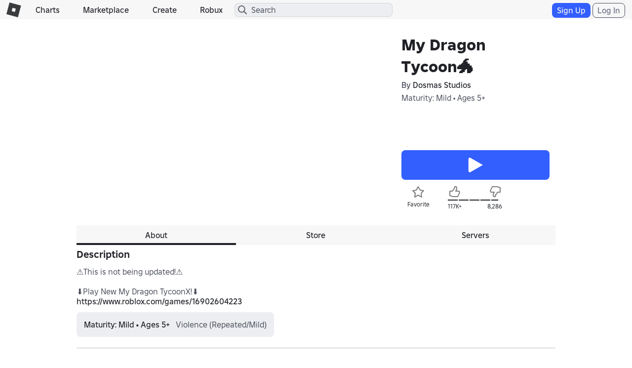

--- FILE ---
content_type: text/html; charset=utf-8
request_url: https://www.roblox.com/games/votingservice/6296076147
body_size: 347
content:

    <li id="voting-section"
        class="voting-panel body"
        data-target-id="6296076147"
        data-total-up-votes="117634"
        data-total-down-votes="8286"
        data-vote-modal=""
        data-user-authenticated="false"
        data-vote-url="https://apis.roblox.com/voting-api/vote/asset/6296076147?vote="
        data-register-url=""
        data-account-page-url="">
        <div class="spinner spinner-sm loading"></div>
            <div class="vote-summary">
                <div class="voting-details">
                    <div class="users-vote ">

                        <div class="upvote">
                            <span class="icon-like "></span>
                        </div>

                        <div class="vote-details">
                            <div class="vote-container">
                                <div class="vote-background"></div>
                                <div class="vote-percentage"></div>
                                <div class="vote-mask">
                                    <div class="segment seg-1"></div>
                                    <div class="segment seg-2"></div>
                                    <div class="segment seg-3"></div>
                                    <div class="segment seg-4"></div>
                                </div>
                            </div>

                            <div class="vote-numbers">
                                <div class="count-left">
                                    <span id="vote-up-text" title="117634" class="vote-text">117K&#x2B;</span>
                                </div>
                                <div class="count-right">
                                    <span id="vote-down-text" title="8286" class="vote-text">8,286</span>

                                    </div>
                            </div>
                        </div>

                        <div class="downvote">
                            <span class="icon-dislike "></span>
                        </div>

                    </div>
                </div>

            </div>
    </li>


--- FILE ---
content_type: text/css
request_url: https://css.rbxcdn.com/d5a3728b78be729b693aadf79a1f45f0fa49c15fe863a0d7dd631b75f9e82207.css
body_size: -127
content:
.agreement-item{margin-top:12px}.agreement-modal-body{overflow:auto;max-height:324px}

--- FILE ---
content_type: application/javascript
request_url: https://js.rbxcdn.com/5e63a07d84f063e66b08bab24c186f4d41c4e8e6c71930762009565ef24a2918.js
body_size: 7234
content:
var Roblox = Roblox || {};
Roblox.LangDynamic = Roblox.LangDynamic || {};
Roblox.LangDynamic["Feature.Premium"] = {"Action.BuyRobux":"Buy Robux","Heading.BuyRobux":"Buy Robux","Label.BuyRobux":"Buy Robux","Label.BecauseYouSubscribed":"Because you Subscribed!","Label.PricePerMonth":"{divTagStart}{price}{divTagEnd} / month","Description.BuyRobuxSubtitle":"Get Robux to purchase upgrades for your avatar or buy special abilities in experiences. For more information on how to earn Robux, visit our {helpLinkStart}Robux Help page{helpLinkEnd}.{paragraphBreaker}Purchase Roblox Premium to get more Robux for the same price. Roblox Premium is billed every month until cancelled. {learnMoreLinkStart}Learn more here{learnMoreLinkEnd}.","Label.ValuePacks":"Value Packs","Label.Subscribe":"Subscribe","Label.AndGetMore":"and get more!","Heading.RobloxPremium":"Roblox Premium","Heading.EvenMoreFeatures":"Even more Features","Label.GetMoreRobux":"Get More Robux","Description.GetMoreRobux":"Get 10% more when purchasing Robux","Label.SellMore":"Sell More","Description.SellMoreItems":"Resell items and get more Robux selling your creations","Label.Trade":"Trade","Description.Trade":"Trade items with other Premium members","Description.RobloxPremiumSubtitle":"Joining Roblox Premium gets you a monthly Robux allowance and a 10% bonus when buying Robux. You will also get access to Roblox's economy features including buying, selling, and trading items, as well as increased revenue share on all sales in your experiences.","Action.BuyNow":"Buy Now!","Action.Bought":"Bought","Label.CurrentPlan":"Your Current Plan","Label.WantMoreRobux":"Want more Robux?","Label.PriceMonth":"{robux}{subTextStart}/month{subTextEnd}","Message.SwitchPlanBody":"By clicking \"Confirm\" you authorize us to charge you {price} each month until you cancel or switch subscriptions effective {renewalDate}","Heading.SwitchPlanModal":"Confirm Subscription Update","Heading.SubscriptionUnavailable":"Subscription Unavailable","Message.SubscriptionUnavailableModal":"We are sorry, you cannot subscribe until your current cancelled plan has expired. Please re-subscribe on {expiredDate}.","Heading.ConfirmCancellation":"Confirm Cancellation","Message.ConfirmCancellationModal":"By clicking \"Confirm\" will end your Builders Club membership so you can subscribe to Roblox Premium.{newLine} You will receive a one-time payout of {robuxAmount}","Heading.UpgradeUnavailable":"Upgrade Unavailable","Message.UpgradeUnavailableModal":"We are sorry, we cannot change your subscription because there is currently no package equivalent to Lifetime Builders Club.","Label.Yes":"Yes","Label.No":"No","Label.Cancel":"Cancel","Label.Confirm":"Confirm","Heading.UnableToFindBc":"Cannot find Builders Club","Message.UnableToFindBc":"Cannot find Builders Club information for this user.","Heading.GeneralError":"Error","Message.GeneralError":"An error occurred while updating your subscription. Please try again later.","Message.NoDataError":"No subscriptions information.","Heading.ServerError":"Server Error","Message.ServerError":"A server error occurred while updating your subscription. Please try again later.","Label.PremiumClub2200":"Roblox Premium 2200","Heading.UpgradeToPremium":"Upgrade to Roblox Premium","Label.RobloxPremium":"Roblox Premium","Label.MembershipStatus":"Your current plan is {premiumSubscription}. It will expire on {expirationDate}.","Label.RobloxPremium450":"Roblox Premium 450","Label.RobloxPremium1000":"Roblox Premium 1000","Label.RobloxPremium450OneMonth":"Roblox Premium 450 One Month","Label.RobloxPremium1000OneMonth":"Roblox Premium 1000 One Month","Label.RobloxPremium2200OneMonth":"Roblox Premium 2200 One Month","Label.RobloxPremium2200":"Roblox Premium 2200","Label.MembershipStatusRecurring":"Your current plan is {premiumSubscription}. It will renew on {renewal}.","Label.MembershipManagementRecurring":"To manage your Premium subscription, please go to your Billing settings using a browser.","Label.MembershipStatusExpiration":"Your current plan is {premiumSubscription}. It will expire on {expirationDate}. You can repurchase or buy a new plan once your membership expires. ","Description.IosMonthlySubscriptionDisclosure":"Roblox Premium is a monthly subscription that costs {costPrice}. Payment will be charged to the iTunes Account at confirmation of purchase. Roblox Premium will automatically renew unless auto-renewal is turned off at least 24-hours before the end of the current period. Your account will be charged {renewalPrice} for renewal within 24-hours prior to the end of the current period. Subscriptions may be managed and auto-renewal may be turned off by going to your Account Settings. If you're under 18 make sure you have the permission of your parent or legal guardian before making a purchase. Making a purchase without permission may result in your account being deleted.","Label.SubscribeUpsell":"Subscribe {upsellLinkStart}and get more!{upsellLinkEnd}","Label.BuyOnce":"Buy Once","Description.BuyMoreRobuxSubtitle":"Buy Robux to purchase upgrades for your avatar or special abilities in experiences.{lineBreak} Subscribe to Roblox Premium and get even more Robux each month, as well as bonus features. Premium is billed every month until cancelled. {learnMoreLinkStart}Learn more here.{learnMoreLinkEnd}","Label.10PercentMoreRobux":"You'll get 10% more Robux","Label.SinceYouSubscribed":"since you subscribed","Label.Get10PercentOffRobux":"Get 10% off Robux","Heading.PremiumRobuxDiscounts":"As a Premium user, you get discounts on Robux!","Description.legalDisclosuresPremiumUpgradePage":"Get Robux to purchase upgrades for your avatar or buy special abilities in games. If you are under 18 make sure you have the permission of your parent or legal guardian before making a purchase. Making a purchase without permission may result in your account being deleted.  By clicking “Submit Order” (1) you authorize us to charge your account every month until you cancel the subscription, and (2) you represent that you understand and agree to the {termsLinkStart}Terms of Use{termsLinkEnd} and {privacyLinkStart}Privacy Policy{privatyLinkEnd}. You can cancel at any time by clicking “Cancel membership” on the {billingLinkStart}billing tab{billingLinkEnd}  of the setting page. If you cancel, you will still be charged for the current billing period.","Description.legalDisclosuresPremiumRobuxPage":"When you buy Robux, you receive only a limited, non-refundable, non-transferable, revocable license to use Robux, which have no value in real currency. See {termsLinkStart}Terms of Use{termsLinkEnd} for other limitations.  If you're under 18 make sure you have the permission of your parent or legal guardian before making a purchase. Making a purchase without permission may result in your account being deleted.","Description.GooglePlayMonthlySubscriptionDisclosure":"Roblox Premium is a monthly subscription that is charged to your Google Play account at confirmation of purchase. Roblox Premium will automatically renew unless auto-renewal is turned off at least 24-hours before the end of the current period. Your account will be charged for renewal within 24-hours prior to the end of the current period. Subscriptions may be managed and auto-renewal may be turned off by going to your Google Play account settings. If you’re under 18 make sure you have the permission of your parent or legal guardian before making a purchase. Making a purchase without permission may result in your account being deleted.","Description.legalDisclosuresPremiumUpgradePageV2":"-","Description.legalDisclosuresPremiumUpgradePageV3":"Get Robux to purchase upgrades for your avatar or buy special abilities in games. If you are under 18 make sure you have the permission of your parent or legal guardian before making a purchase. Making a purchase without permission may result in your account being deleted.  By clicking “Submit Order” (1) you authorize us to charge your account every month until you cancel the subscription, and (2) you represent that you understand and agree to the {termsLinkStart}Terms of Use{termsLinkEnd} and {privacyLinkStart}Privacy Policy{privatyLinkEnd}. You can cancel at any time by clicking “Cancel subscription” on the {billingLinkStart}billing tab{billingLinkEnd}  of the setting page. If you cancel, you will still be charged for the current billing period.","Label.PremiumPlanName":"Premium {type}","Label.AmountPerMonth":"{amount}{subTextStart}/mo{subTextEnd}","Heading.RobuxEveryMonth":"Robux every month","Heading.ExclusiveItem":"Exclusive items and discounts","Heading.PremiumBenefit":"Premium benefits within experiences","Heading.BenefitMuchMore":"...and much more","Heading.YourPremium":"Your Premium Membership","Heading.MoreRobux":"More Robux","Description.ReceiveRobuxMonthly":"Receive Robux monthly on your subscription renewal date","Description.GetAccessToGame":"Get access to Premium-only levels, items, boosters, and more!","Description.RobuxDiscount":"Get {discount}% more Robux when you buy Robux","Description.AccessPremiumGame":"Access Premium benefits within experiences","Description.AccessPremiumItems":"Access exclusive Avatar Shop items and discounts","Description.TradeBenefit":"Unlock the ability to trade items","Description.TradeUnlockSubtitle":"Unlock the ability to trade items","Description.GetRobuxEachMonth":"Get {robux} each month","Label.SubscribeNow":"Subscribe Now","Label.ExplorePremiumGames":"Explore popular among Premium experiences","Description.GetAccessToCatalogItems":"Get access to Premium-only items and discounts in the {linkStart}Catalog{linkEnd}","Description.RobuxExtra":"Get {extra}% more Robux when you buy Robux","Description.legalDisclosuresNewPremiumRobuxPage":"When you buy Robux you receive only a limited, non-refundable, non-transferable, revocable license to use Robux, which has no value in real currency. By selecting the Premium subscription package, (1) you agree that you are over 18 and that you authorize us to charge your account every month until you cancel the subscription, and (2) you represent that you understand and agree to the Terms of Use, which includes an agreement to arbitrate any dispute between you and Roblox, and {privacyLinkStart}Privacy Policy{privacyLinkEnd}. You can cancel at any time by clicking “Cancel subscription” on the {billingLinkStart}billing tab{billingLinkEnd} of the setting page. If you cancel, you will still be charged for the current billing period. See {termsLinkStart}Terms of Use{termsLinkEnd} for other limitations.","Description.ExtraRobux":"Get {extra}% more when you buy Robux","Heading.ScaryModalTitle":"Warning","Description.ScaryModalBody":"Only adults are allowed to make purchases on Roblox.  I agree that I am at least 18 years of age. I am the owner of this account or the parent or legal guardian of the owner. I authorize this purchase and I agree to the Terms of Use.","Description.PremiumGamesLink":"Explore popular among Premium experiences","Action.NotAvailable":"Not Available","Action.CurrentPlan":"Current Plan","Action.GetPremium":"Get Premium","Label.AutoRenewal":"Auto Renewal","Label.ExpiredOnDate":"Expires on {date}.","Label.MembershipRepurchase":"You can repurchase or buy a new plan once your membership expires.","Description.GetAccessToAvatarShop":"Get access to Premium-only items and special discounts in the {linkStart}Avatar shop{linkEnd}","Description.RobuxExtraMore":"Get {extra}% more when you buy Robux","Description.ScaryModalBodyNew":"This purchase involves the exchange of real money.{lineBreak}I agree that I am at least 18 years of age, and am the parent or legal guardian of the account owner. I authorize this purchase and agree to the Terms of Use.","Description.GetRobux":"Get {robux}","Description.ScaryModalBody13To17":"I agree that I am the parent or legal guardian of the account owner. I authorize this purchase and agree to the Terms of Use.","Description.ScaryModalThreshold1Body":"You've spent a lot on Roblox this month. Do you want to proceed?{linebreak}This purchase involves the exchange of real money. You must be the parent or legal guardian of the account owner to authorize this purchase.","Description.ScaryModalThreshold2Body":"You've spent a lot on Roblox this month.{linebreak}Receipts will be sent to the verified parental email on this account for this and all subsequent purchases. ","Description.PurchaseLimitHitBody":"Sorry, your transaction cannot be completed as you have reached a purchasing limit. Please try your transaction again in 24-72 hours. If unsuccessful, you may need to wait until next month to make a new purchase. Purchasing limits cannot be changed or removed.","Description.LegalDisclosuresMobileBuyRobuxPage":"By purchasing Robux, you agree to our {termsLinkStart}Terms of Use{termsLinkEnd} including the arbitration clause and to our {privacyLinkStart}Privacy Policy{privacyLinkEnd}.","Description.MobilePremiumDisclosuresAcceptance":"By clicking {button} you acknowledge that you are 18 years of age, or that you are the parent or legal guardian of the account owner, and that you agree to our {termsLinkStart}Terms of Use{termsLinkEnd} including the arbitration clause and to our {privacyLinkStart}Privacy Policy{privacyLinkEnd}. You will be charged {robuxAmount} monthly. Cancel anytime by contacting your app store - more information {cancelMembershipInfoLinkStart}here{cancelMembershipInfoLinkEnd}. No partial refunds.","Action.Purchase":"Purchase","Label.Monthly":"Monthly","Label.RenewsOn":"Renews On: {renewDate}","Description.BuyLuobuRobuxSubtitle":"Get Robux to purchase upgrades for your avatar or buy special abilities in games. For more information on how to earn Robux, visit our {helpLinkStart}Robux Help page{helpLinkEnd}.","Description.BuyRobuxSubtitleV2":"Robux allows you to purchase upgrades for your avatar or buy special abilities in experiences.","Description.LegalDisclosureAmount":"Amount charged may vary based on payment provider, currency and local taxes.","Label.RobuxPackages":"Robux Packages","Label.SubscribeAndGetMore":"Subscribe and Get More","Description.RobuxPackages":"Immediately add Robux to your account when you purchase a package. {linkStart}Learn more about Robux here{linkEnd}.","Description.RobloxPremium":"With Roblox Premium, get 10% more Robux, access to exclusive items, benefits, discounts and more. Billing is monthly until canceled. {linkStart}Learn more here{linkEnd}.","Label.NonSubscriberRate":"Non-Subscriber Rate","Description.PremiumSubscriber":"As a Premium subscriber, you get 10% more Robux every time you buy a Robux package.","Heading.Mobile10PercentMore":"You get 10% more","Heading.MobileRobloxPackages":"on Roblox packages as a Premium subscriber","Description.AnnualPremiumSavingOverMonthly":"Save {saving}% compared to monthly plan","Description.AnnualPremiumSaving":"Save {saving}% with Annual Premium","Label.AmountPerYear":"{amount}{subTextStart}/yr{subTextEnd}","Description.AnnualPremiumComparison":"compared to {price}","Heading.AnnualPremiumBanner":"Get more Robux for less","Description.AnnualPremiumGetRobuxEachMonth":"Pay annually. Get {Robux} monthly","Label.RobloxAnnualPremium":"Roblox Annual Premium","Label.AnnualPremium":"Annual Premium","Label.Popular":"Popular","Heading.DesktopRobuxTenPercentMoreBanner":"Get 10% More Robux","Message.DesktopRobuxTenPercentMoreBanner":"Only On Desktop","Message.DesktopRobuxTenPercentMoreBannerLimitedOffer":"Limited time offer","Description.MobilePremiumDisclosuresWithRevocationAcceptance":"By clicking {button} you acknowledge that you are 18 years of age, or that you are the parent or legal guardian of the account owner, and that you agree to our {termsLinkStart}Terms of Use{termsLinkEnd} and {privacyLinkStart}Privacy Policy{privacyLinkEnd}, including the arbitration clause and {revocationLinkStart}revocation policy{revocationLinkEnd}. You consent to the immediate performance of the contract and acknowledge that you thereby lose your right of withdrawal. You will be charged {chargeAmount} monthly. Cancel anytime by contacting your app store - more information {cancelMembershipInfoLinkStart}here{cancelMembershipInfoLinkEnd}. No partial refunds.","Description.LegalDisclosuresWithRevocationMobileBuyRobuxPage":"By purchasing Robux, you agree to our {termsLinkStart}Terms of Use{termsLinkEnd} and {privacyLinkStart}Privacy Policy{privacyLinkEnd}, including the arbitration clause and {revocationLinkStart}revocation policy{revocationLinkEnd}. You consent to the immediate performance of the contract and acknowledge that you thereby lose your right of withdrawal.","Description.AbilityToSellAndEarnFromAvatar":"Ability to sell and earn from your avatar creations on Marketplace*","Description.OnlyAvailableWithRobloxPremium":"*Only available with Roblox Premium 1000 or Roblox Premium 2200","Label.Price":"Price","Label.BecauseYouSubscribedNoBan":"Because you subscribed","Label.SubscribeToPremiumAndGetMore":"Subscribe to Premium and get more!","Label.BuyRobuxPageTitle":"Buy Robux","Label.MostPopular":"Most Popular","Description.RobloxPremiumEx":"With Roblox Premium, get more Robux, access to exclusive items, benefits, discounts and more. Billing is monthly until canceled. {linkStart}Learn more here{linkEnd}.\t","Description.PremiumSubscriberEx":"As a Premium subscriber, you get more Robux every time you buy a Robux package.\t","Description.LimitedTimeOnly":"Limited Time Only!","Message.BonusItemInPaymentSelectPage":"Bonus virtual item included with your purchase!","Description.GoldHeadphones":"Gold Clockwork Headphones","Message.BonusItemInRobuxPage":"Bonus virtual item included with a Robux purchase below","Message.LimitOneBonusItem":"Limit one bonus item per account.","Header.PremiumMemberships":"Premium Memberships","Description.PremiumMembershpSubtitle":"Subscribe to our monthly Premium membership and enjoy exclusive benefits on Roblox. Premium Subscribers receive monthly Robux and also get {boldStart}10% more{boldEnd} on Robux purchases!","Message.BonusItemInSelectedRobuxPackages":"Bonus virtual item included with select Robux packages","Message.StandartRobuxPackages":"Same great value on other Robux packages","Message.LimitBonusItemPerAccount":"Limit one bonus item per account","Heading.BecauseYouSubscribed10PercentMore":"Because you subscribed, get 10% more Robux for the same price.","Label.DesktopAndWeb":"Desktop & Web","Heading.Get20PercentMore":"Get 20% more Robux for the same price","Label.More":"More","Heading.PremiumMemberships":"Premium Memberships","Label.PremiumSubscriber":"Premium Subscriber","Label.StandardPackages":"Standard Packages","Description.SubscribeEnjoyBenefits":"Subscribe to our monthly Premium membership and enjoy exclusive benefits on Roblox. Premium Subscribers receive monthly Robux and also get {divTagStart}10% more{divTagEnd} on Robux purchases!","Label.PlusAmountMore":"+ {amount} More","Description.DesktopAndWeb":"Desktop and web users get up to 20% more Robux.","Label.OnlyDesktopWeb":"This promoted price is only available on desktop and web.","Description.StaffOfRobuxRoyalty":"Staff of Robux Royalty","Heading.GetUpTo20PercentMore":"Get up to 20% more Robux for the same price","Subheader.AsPremiumSubscriber":"on Robux packages as a Premium Subscriber.","Description.LegalDisclosuresPremiumRobuxPageWithPriceTesting":"When you buy Robux you receive only a limited, non-refundable, non-transferable, revocable license to use Robux, which has no value in real currency. By selecting the Premium subscription package, (1) you agree that you are over 18 and that you authorize us to charge your account every month until you cancel the subscription, and (2) you represent that you understand and agree to the Terms of Use, which includes an agreement to arbitrate any dispute between you and Roblox, and {privacyLinkStart}Privacy Policy{privacyLinkEnd}. You can cancel at any time by clicking “Cancel subscription” on the {billingLinkStart}billing tab{billingLinkEnd} of the setting page. If you cancel, you will still be charged for the current billing period. See {termsLinkStart}Terms of Use{termsLinkEnd} for other limitations. Roblox engages in price testing, and you might see different pricing as part of these tests.","Description.CrownOfRobuxRoyalty":"Crown of Robux Royalty","Message.OneClickPay.BonusVirtualItem":"Bonus Virtual Item","Message.LimitOneBonusItemPerAccount":"One bonus item per account. Refunds result in losing the item.","Message.OneClickPay.Subtotal":"Subtotal","Message.OneClickPay.DisclosureAndRegionalText":"By purchasing Robux, you agree to our {termsLinkStart}Terms of Use{termsLinkEnd}, including the arbitration clause and revocation policy, and our {privacyLinkStart}Privacy Policy{privacyLinkEnd}. {strongTagStart}Your saved payment information is your default purchase method for all Roblox purchases.{strongTagEnd} You can {deleteSavedPaymentLinkStart}delete your saved payment information{deleteSavedPaymentLinkEnd} anytime from the {billingLinkStart}Billing Settings{billingLinkEnd} page. Your payment information will be stored by Stripe, Inc. By submitting payment information, you agree to {stripeTermsLinkStart}Terms of Use{stripeTermsLinkEnd} and {stripePrivacyLinkStart}Privacy Policy{stripePrivacyLinkEnd}. EU, UK and EEA residents: you consent to the immediate performance of the contract and acknowledge that you thereby lose your right of withdrawal.","Button.OneClickPay.PayNow":"Pay Now","Message.OneClickPay.TotalDue":"Total due","Message.OneClickPay.Title":"Quick Pay","Message.OneClickPay.TaxTooltip":"Tax is determined by billing information.","Message.OneClickPay.AmountChargedTo":"The amount will be charged to:","Message.OneClickPay.RedirectToOldFlow":"Use a different payment method","Button.OneClickPay.Cancel":"Cancel","Description.OptimusPrimeHelmet":"Optimus Prime Helmet","Message.QuickPay.GenericError":"An error occurred while processing your payment. Try again later or with a different payment method.","Message.OneClickPay.SuccessTitle":"Purchase Successful!","Action.EquipItem":"Equip Item","Message.OneClickPay.SuccessText":"Thank you for your purchase! Your Robux will be applied to your account shortly.","Message.OneClickPay.SuccessTextUpsellItem":"Thank you for your purchase! Your Robux and bonus avatar item will be applied to your account shortly.","Action.Close":"Close","Message.BalanceAfterTransaction":"Your balance after this transaction will be {robuxBalance}.","Message.QuickPay.LegalDisclosureTextEU_UK":"By purchasing Robux, you agree to our {termsLinkStart}Terms of Use{termsLinkEnd}, including the arbitration clause and revocation policy, and our {privacyLinkStart}Privacy Policy{privacyLinkEnd}. Your payment information will be stored by Stripe, Inc. By submitting payment information, you agree to {stripeTermsLinkStart}Terms of Use{stripeTermsLinkEnd} and {stripePrivacyLinkStart}Privacy Policy{stripePrivacyLinkEnd}. EU, UK and EEA residents: you consent to the immediate performance of the contract and acknowledge that you thereby lose your right of withdrawal.","Message.QuickPay.LegalDisclosureText":"By purchasing Robux, you agree to our {termsLinkStart}Terms of Use{termsLinkEnd}, including the arbitration clause and revocation policy, and our {privacyLinkStart}Privacy Policy{privacyLinkEnd}. You can delete your saved payment information anytime from the {billingLinkStart}Billing Settings{billingLinkEnd} page. Your payment information will be stored by Stripe, Inc. By submitting payment information, you agree to {stripeTermsLinkStart}Terms of Use{stripeTermsLinkEnd} and {stripePrivacyLinkStart}Privacy Policy{stripePrivacyLinkEnd}.","Message.QuickPay.Tax":"Tax","Message.QuickPay.VAT":"VAT","Message.QuickPay.GST":"GST","Message.QuickPay.HST":"HST","Message.QuickPay.ServiceTax":"Service Tax","Message.QuickPay.IVA":"IVA","Messsage.QuickPay.TVA":"TVA","Message.QuickPay.JCT":"JCT","Message.QuickPay.CardDeclinedError":"Your payment was declined. Please check your card details or try a different payment method.","Message.QuickPay.ExpiredCardError":"Your card has expired. Please update your payment information.","Message.QuickPay.InsufficientFundsError":"Your payment was declined due to insufficient funds. Please add funds to your card or try a different payment method.","QuickPay.Authentication":"Authentication","Description.SinisterG":"Sinister G.","Message.QuickPay.SalesTax":"Sales Tax","Description.ClockworksGoldenShades":"Clockwork's Golden Shades","QuickPay.Expiration":"Exp:","Message.QuickPay.PreparePaymentGenericError":"This option is temporarily unavailable. Please use a different payment method.","Heading.MoreRobuxSamePrice":"More Robux for the same price","Description.MoreRobuxOnComputerWeb":"Enjoy {boldTextStart}up to {percentage}% more{boldTextEnd} Robux every time on computer and web","Label.MobileAndConsole":"Mobile & console","Label.ComputerAndWeb":"Computer & web","Description.RobloxPremiumPurchase":"Subscribers can get up to {divTagStart}35% more{divTagEnd} value on Robux purchases on computer and web!","Label.RobuxQuantityEachMonth":"{quantity} Robux each month","Label.MoreRobuxOnPurchase":"Up to 35% more on Robux purchases","Label.ExclusiveInExperienceRewards":"Exclusive in-experience rewards","Label.BonusMarketplaceCapabilities":"Bonus marketplace capabilities","Label.LimitedTimeOnly":"Limited Time Only","Description.PlatinumDominoCrown":"Platinum Domino Crown","Label.PlusAmountMoreLower":"+ {amount} more","Description.SubscribersMoreRobuxOnComputerWeb":"Subscribers, enjoy {boldTextStart}up to {percentage}% more{boldTextEnd} Robux on computer and web","Label.MobileAndConsoleColon":"Mobile & console:","Description.MobileAndConsoleTooltip":"This is the amount of Robux you get if you purchased on the mobile app or console devices.","Description.ComputerAndWebTooltip":"You always get more Robux when you buy on {linkOneStart}www.roblox.com{linkOneEnd} on any device. Immediately add Robux to your account when you purchase a package. {linkTwoStart}Learn more about Robux here.{linkTwoEnd}","Description.MoreRobuxOnComputerWebGiftcards":"Enjoy {boldTextStart}up to {percentage}% more{boldTextEnd} Robux every time on computer, web and gift cards","Description.SubscribersMoreRobuxOnComputerWebGiftcards":"Subscribers, enjoy {boldTextStart}up to {percentage}% more{boldTextEnd} Robux on computer, web and gift cards","Heading.SubscribersMoreRobuxOnComputerWebGiftcards":"Subscribers, enjoy up to {percentage}% more Robux on computer, web and gift cards","Heading.MoreRobuxOnComputerWebGiftcards":"Enjoy up to {percentage}% more Robux every time on computer, web and gift cards","Label.ComputerWebAndGiftcards":"Computer, web and gift cards","Label.ComputerWebGiftcards":"Computer, web & gift cards","Heading.MoreRobuxComputerWebGiftcards":"Enjoy up to {percentage}% more Robux","Description.MoreRobuxComputerWebGiftcards":"Get more Robux on computer, web, and with gift cards","Description.MobileConsoleTooltip":"The amount of robux you receive when purchasing from an app store.","Description.ComputerWebGiftcardTooltip":"Computer, web and gift card purchases get up to 25% more Robux with every purchase.","Description.PremiumMoreRobuxComputerWebGiftcards":"Premium members, get more Robux on computer, web, and with gift cards","Label.UnlockThisRareItem":"Unlock this rare item","Description.RobloxPremiumPurchaseGC":"Subscribers can get up to {divTagStart}35% more{divTagEnd} value on Robux purchases on computer, web, and with gift cards.","Label.ComputerWebAndGiftCards":"Computer, web & gift cards","Description.LegalDisclosuresWithRevocationV3MobileBuyRobuxPage":"I agree I am purchasing a limited license to use Robux governed by the {termsLicenseLinkStart}Terms of the License{termsLicenseLinkEnd}.\n\nBy purchasing Robux, you agree to our {termsLinkStart}Terms of Use{termsLinkEnd} and {privacyLinkStart}Privacy Policy{privacyLinkEnd}, including the arbitration clause and {revocationLinkStart}revocation policy{revocationLinkEnd}. You consent to the immediate performance of the contract and acknowledge that you thereby lose your right of withdrawal.","Message.QuickPay.LegalDisclosureTextV2EU_UK":"By purchasing Robux, you agree to our {termsLinkStart}Terms of Use{termsLinkEnd}, including the arbitration clause and revocation policy, and our {privacyLinkStart}Privacy Policy{privacyLinkEnd}. You can delete your saved payment information anytime from the Billing Settings page. Your payment information will be stored by Stripe, Inc. By submitting payment information, you agree to {stripeTermsLinkStart}Terms of Use{stripeTermsLinkEnd} and {stripePrivacyLinkStart}Privacy Policy{stripePrivacyLinkEnd}. EU, UK, and EEA residents: you consent to the immediate performance of the contract and acknowledge that you thereby lose your right of withdrawal.","Message.QuickPay.LegalDisclosureTextV2":"I agree I am purchasing a limited license to access the product governed by the {termsLinkStart}Terms of the License{termsLinkEnd}. By purchasing Robux, you agree to our {termsLinkStart}Terms of Use{termsLinkEnd}, including the arbitration clause and revocation policy, and our {privacyLinkStart}Privacy Policy{privacyLinkEnd}. You can delete your saved payment information anytime from the {billingLinkStart}Billing Settings{billingLinkEnd} page. Your payment information will be stored by Stripe, Inc. By submitting payment information, you agree to {stripeTermsLinkStart}Stripe Terms of Use{stripeTermsLinkEnd} and {stripePrivacyLinkStart}Privacy Policy{stripePrivacyLinkEnd}.","Description.LegalDisclosuresWithRevocationV4MobileBuyRobuxPage":"I agree I am purchasing a limited license to use Robux governed by the {termsLicenseLinkStart}Terms of the License{termsLicenseLinkEnd}.\n\nBy purchasing Robux, you agree to our {termsLinkStart}Terms of Use{termsLinkEnd} and {privacyLinkStart}Privacy Policy{privacyLinkEnd}, including the arbitration clause and {revocationLinkStart}revocation policy{revocationLinkEnd}. You consent to the immediate performance of the contract and acknowledge that you thereby lose your right of withdrawal.\nRoblox engages in price testing, and you might see different pricing as part of these tests.","Message.PhoneVerification.AuthenticationInstructions":"Enter the authentication code sent to {phonePrefixAndNumber}","Message.PhoneVerification.DidntReceiveCode":"Didn’t receive a code?","Action.SendAgain":"Send again","Message.PhoneVerification.BadPhoneNumber":"Invalid phone number. Please try again.","Message.PhoneVerification.TryAgainLater":"Try again later.","Message.PhoneVerification.TryAgainLaterError":"An error has occurred. Try again later.","Message.PhoneVerification.BadAuthenticationCode":"Invalid authentication code. Please try again.","Message.PhoneVerification.AuthenticationCodeInvalid":"Your authentication code is no longer valid. Please start over.","Action.BuyNowNoExclamation":"Buy","Description.GiftCard":"Gift Card","Heading.GetUpTo25PercentMore":"Get up to 25% more Robux","Label.MonthlyRenewal":"Renews monthly","Message.MobilePaymentMethod.Title":"Select a Payment Method","Message.MobilePaymentMethod.MilkyWay":"Samsung Pay","Message.MobilePaymentMethod.RobloxCredit":"Redeem Roblox Credit","Message.PremiumPackages":"Subscribe and get more","Message.WebExclusivePackages":"Web-exclusive packages","Message.MoreRobuxSamePrice":"More Robux, same price","Message.25PercentMoreOnWeb":"Get up to 25% more on the web","Message.UpTo25PercentMore":"Up to 25% more Robux","Message.WebRedirect":"Get more Robux for the same price when you purchase directly on our website.","Action.Buy":"Get more Robux","Message.StandardPackages":"Standard packages","Message.PremiumRobuxBenefit":"You're getting 10% more Robux with Premium","Action.ReturnToApp":"Return to app","Message.SomethingWentWrong":"Something went wrong","Message.PleaseTryAgain":"Please try again.","Message.PercentMoreOnWeb":"Get up to {percentMore} more on the web","Message.MoreOnWeb":"Get up to {boldStart}25% more{boldEnd} on the web","Label.PricePerMonthV2":"{divTagStart}{price}{divTagEnd}/month","Description.MoreRobuxComputerWebOtherPlatformsGiftcards":"Get more Robux on computer, web, with gift cards, and on select platforms","Description.PremiumMoreRobuxComputerWebOtherPlatformsGiftcards":"Premium members, get more Robux on computer, web, with gift cards, and on select platforms","Label.OtherPlatformsColon":"Other platforms:","Label.ComputerWebOtherPlatformsAndGiftCards":"Computer, web, other platforms & gift cards","Message.MobilePaymentMethod.BottomSheetTitle":"Select a payment method","Message.QuickPay.LegalDisclosureText.DMCCA":"Robux is provided to you by Roblox. By purchasing Robux, you agree to our {termsLinkStart}Terms of Use{termsLinkEnd}, including the arbitration clause and revocation policy, and our {privacyLinkStart}Privacy Policy{privacyLinkEnd}. You can delete your saved payment information anytime from the {billingLinkStart}Billing Settings{billingLinkEnd} page. Your payment information will be stored by Stripe, Inc.. By submitting payment information, you agree to {stripeTermsLinkStart}Stripe Terms of Use{stripeTermsLinkEnd} and {stripePrivacyLinkStart}Privacy Policy{stripePrivacyLinkEnd}.","Message.QuickPay.LegalDisclosureTextEU":"By purchasing Robux, you agree to our {termsLinkStart}Terms of Use{termsLinkEnd}, including the arbitration clause and revocation policy, and our {privacyLinkStart}Privacy Policy{privacyLinkEnd}. Your payment information will be stored by Stripe, Inc. By submitting payment information, you agree to {stripeTermsLinkStart}Terms of Use{stripeTermsLinkEnd} and {stripePrivacyLinkStart}Privacy Policy{stripePrivacyLinkEnd}. EU and EEA residents: you consent to the immediate performance of the contract and acknowledge that you thereby lose your right of withdrawal.","Description.legalDisclosuresPremiumUpgradePageForDMCCA":"Roblox Premium is a monthly subscription of benefits provided to you by Roblox. If you are under 18 make sure you have the permission of your parent or legal guardian before making a purchase. Making a purchase without permission may result in your account being deleted.  By clicking “Submit Order” (1) you authorize us to charge your account every month until you cancel the subscription, and (2) you represent that you understand and agree to the {termsLinkStart}Terms of Use{termsLinkEnd} and {privacyLinkStart}Privacy Policy{privatyLinkEnd}. You can cancel at any time by clicking “Cancel subscription” on the {billingLinkStart}billing tab{billingLinkEnd}  of the setting page. If you cancel, you will still be charged for the current billing period.","Description.legalDisclosuresNewPremiumRobuxPage.DMCCA":"Robux is provided to you by Roblox. When you buy Robux you receive only a limited, non-refundable, non-transferable, revocable license to use Robux, which has no value in real currency. By selecting the Premium subscription package, (1) you agree that you are over 18 and that you authorize us to charge your account every month until you cancel the subscription, and (2) you represent that you understand and agree to the Terms of Use, which includes an agreement to arbitrate any dispute between you and Roblox, and {privacyLinkStart}Privacy Policy{privacyLinkEnd}. You can cancel at any time by clicking “Cancel subscription” on the {billingLinkStart}billing tab{billingLinkEnd} of the setting page. If you cancel, you will still be charged for the current billing period. See {termsLinkStart}Terms of Use{termsLinkEnd} for other limitations.","Description.IosMonthlySubscriptionDisclosureForDMCCA":"Roblox Premium is a monthly subscription of benefits provided to you by Roblox that costs {costPrice}. Payment will be charged to the iTunes Account at confirmation of purchase. Roblox Premium will automatically renew unless auto-renewal is turned off at least 24-hours before the end of the current period. Your account will be charged {renewalPrice} for renewal within 24-hours prior to the end of the current period. Subscriptions may be managed and auto-renewal may be turned off by going to your Account Settings. If you're under 18 make sure you have the permission of your parent or legal guardian before making a purchase. Making a purchase without permission may result in your account being deleted.","Description.GooglePlayMonthlySubscriptionDisclosureForDMCCA":"Roblox Premium is a monthly subscription of benefits provided to you by Roblox that is charged to your Google Play account at confirmation of purchase. Roblox Premium will automatically renew unless auto-renewal is turned off at least 24-hours before the end of the current period. Your account will be charged for renewal within 24-hours prior to the end of the current period. Subscriptions may be managed and auto-renewal may be turned off by going to your Google Play account settings. If you’re under 18 make sure you have the permission of your parent or legal guardian before making a purchase. Making a purchase without permission may result in your account being deleted.","Label.OtherPlatforms":"Other platforms","Description.OtherPlatformsTooltip":"Certain platforms offer fewer Robux for in-app purchases.","Description.MoreRobuxComputerWebGiftcardsOtherPlatforms":"Get more Robux on computer, web, with gift cards, and on select platforms","Description.PremiumMoreRobuxComputerWebGiftcardsOther":"Premium members, get more Robux on computer, web, with gift cards, and on select platforms","Message.MobilePaymentMethod.MilkyWayCheckout":"Samsung Checkout","Message.YoullBeRedirected":"You’ll be sent to roblox.com to pay","Message.ToggleToGetMore":"Toggle to get up to 25% more Robux","Action.ShowLess":"Show less","Label.GetGiftCard":"Get a Gift Card","Label.GiftCardMoreRobux":"Enjoy 25% more Robux with Roblox gift cards","Action.ShowMore":"Show more","Label.TradeResellAndPublishAvatarItems":"Trade, resell and publish avatar items"};
window.Roblox && window.Roblox.BundleDetector && window.Roblox.BundleDetector.bundleDetected("DynamicLocalizationResourceScript_Feature.Premium");
